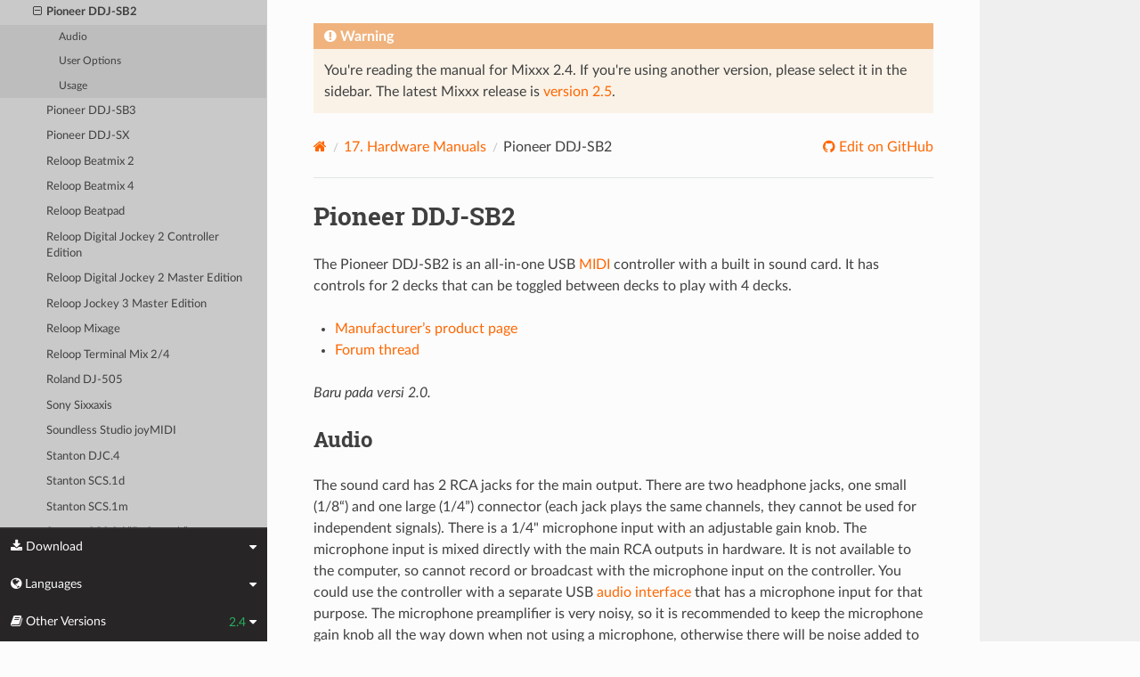

--- FILE ---
content_type: text/html; charset=UTF-8
request_url: https://manual.mixxx.org/2.4/id/hardware/controllers/pioneer_ddj_sb2
body_size: 9114
content:


<!DOCTYPE html>
<html class="writer-html5" lang="en">
<head>
  <meta charset="utf-8" /><meta name="generator" content="Docutils 0.19: https://docutils.sourceforge.io/" />

  <meta name="viewport" content="width=device-width, initial-scale=1.0" />
  <title>Pioneer DDJ-SB2 &mdash; Mixxx User Manual</title>
      <link rel="stylesheet" type="text/css" href="../../_static/pygments.css" />
      <link rel="stylesheet" type="text/css" href="../../_static/css/theme.css" />
      <link rel="stylesheet" type="text/css" href="../../_static/graphviz.css" />
      <link rel="stylesheet" type="text/css" href="../../_static/css/mixxx.css" />
      <link rel="stylesheet" type="text/css" href="../../_static/css/widget-sidebar.css" />

  
    <link rel="shortcut icon" href="../../_static/favicon.ico"/>
      <script src="../../_static/jquery.js"></script>
      <script src="../../_static/_sphinx_javascript_frameworks_compat.js"></script>
      <script data-url_root="../../" id="documentation_options" src="../../_static/documentation_options.js"></script>
      <script src="../../_static/doctools.js"></script>
      <script src="../../_static/sphinx_highlight.js"></script>
      <script src="../../_static/translations.js"></script>
      <script src="../../_static/js/widget-sidebar.js"></script>
    <script src="../../_static/js/theme.js"></script>
    <link rel="index" title="Indeks" href="../../genindex.html" />
    <link rel="search" title="Pencarian" href="../../search.html" />
    <link rel="next" title="Pioneer DDJ-SB3" href="pioneer_ddj_sb3.html" />
    <link rel="prev" title="Pioneer DDJ-SB" href="pioneer_ddj_sb.html" /> 
</head>

<body class="wy-body-for-nav"> 
  <div class="wy-grid-for-nav">
    <nav data-toggle="wy-nav-shift" class="wy-nav-side">
      <div class="wy-side-scroll">
        <div class="wy-side-nav-search" >

          
          
          <a class='icon icon-home' href='/2.4/id/'>
            Mixxx
              <img src="../../_static/mixxx-icon-logo-symbolic.svg" class="logo" alt="Logo"/>
          </a>
<div role="search">
  <form id="rtd-search-form" class="wy-form" action="../../search.html" method="get">
    <input type="text" name="q" placeholder="Search docs" aria-label="Search docs" />
    <input type="hidden" name="check_keywords" value="yes" />
    <input type="hidden" name="area" value="default" />
  </form>
</div>
        </div><div class="wy-menu wy-menu-vertical" data-spy="affix" role="navigation" aria-label="Navigation menu">
              <ul class="current">
<li class="toctree-l1"><a class='reference internal' href='/2.4/id/chapters/introduction'>1. Introduction to Mixxx</a></li>
<li class="toctree-l1"><a class='reference internal' href='/2.4/id/chapters/getting_started'>2. Getting Started</a></li>
<li class="toctree-l1"><a class='reference internal' href='/2.4/id/chapters/user_interface'>3. The Mixxx User Interface</a></li>
<li class="toctree-l1"><a class='reference internal' href='/2.4/id/chapters/library'>4. The Mixxx Library</a></li>
<li class="toctree-l1"><a class='reference internal' href='/2.4/id/chapters/hardware'>5. DJ Hardware</a></li>
<li class="toctree-l1"><a class='reference internal' href='/2.4/id/chapters/example_setups'>6. Example Setups</a></li>
<li class="toctree-l1"><a class='reference internal' href='/2.4/id/chapters/controlling_mixxx'>7. Controlling Mixxx</a></li>
<li class="toctree-l1"><a class='reference internal' href='/2.4/id/chapters/vinyl_control'>8. Vinyl Control</a></li>
<li class="toctree-l1"><a class='reference internal' href='/2.4/id/chapters/microphones'>9. Using Microphones</a></li>
<li class="toctree-l1"><a class='reference internal' href='/2.4/id/chapters/livebroadcasting'>10. Live Broadcasting - Start your own Internet radio</a></li>
<li class="toctree-l1"><a class='reference internal' href='/2.4/id/chapters/effects'>11. Efek</a></li>
<li class="toctree-l1"><a class='reference internal' href='/2.4/id/chapters/djing_with_mixxx'>12. DJing With Mixxx</a></li>
<li class="toctree-l1"><a class='reference internal' href='/2.4/id/chapters/preferences'>13. Preferences</a></li>
<li class="toctree-l1"><a class='reference internal' href='/2.4/id/chapters/advanced_topics'>14. Advanced Topics</a></li>
<li class="toctree-l1"><a class='reference internal' href='/2.4/id/chapters/getting_involved'>15. Contributing to the Project</a></li>
<li class="toctree-l1"><a class='reference internal' href='/2.4/id/chapters/appendix'>16. Appendix</a></li>
<li class="toctree-l1 current"><a class='reference internal' href='/2.4/id/hardware/manuals'>17. Hardware Manuals</a><ul class="current">
<li class="toctree-l2 current"><a class='reference internal' href='/2.4/id/hardware/manuals#controllers'>17.1. Controllers</a><ul class="current">
<li class="toctree-l3"><a class='reference internal' href='/2.4/id/hardware/controllers/akai_lpd8'>Akai LPD8</a></li>
<li class="toctree-l3"><a class='reference internal' href='/2.4/id/hardware/controllers/akai_mpd24'>Akai MPD24</a></li>
<li class="toctree-l3"><a class='reference internal' href='/2.4/id/hardware/controllers/allen_heath_xone_k2_k1'>Allen &amp; Heath Xone:K2</a></li>
<li class="toctree-l3"><a class='reference internal' href='/2.4/id/hardware/controllers/american_audio_radius_2000'>American Audio Radius 2000</a></li>
<li class="toctree-l3"><a class='reference internal' href='/2.4/id/hardware/controllers/american_audio_vms2'>American Audio VMS2</a></li>
<li class="toctree-l3"><a class='reference internal' href='/2.4/id/hardware/controllers/american_audio_vms4'>American Audio VMS4/4.1</a></li>
<li class="toctree-l3"><a class='reference internal' href='/2.4/id/hardware/controllers/behringer_bcd2000'>Behringer BCD2000</a></li>
<li class="toctree-l3"><a class='reference internal' href='/2.4/id/hardware/controllers/behringer_bcd3000'>Behringer BCD3000</a></li>
<li class="toctree-l3"><a class='reference internal' href='/2.4/id/hardware/controllers/behringer_bcr2000'>Behringer BCR2000</a></li>
<li class="toctree-l3"><a class='reference internal' href='/2.4/id/hardware/controllers/behringer_cmd_micro'>Behringer CMD Micro</a></li>
<li class="toctree-l3"><a class='reference internal' href='/2.4/id/hardware/controllers/behringer_cmd_mm_1'>Behringer CMD MM-1</a></li>
<li class="toctree-l3"><a class='reference internal' href='/2.4/id/hardware/controllers/behringer_cmd_studio_4a'>Behringer CMD STUDIO 4a</a></li>
<li class="toctree-l3"><a class='reference internal' href='/2.4/id/hardware/controllers/behringer_ddm4000'>Behringer DDM4000</a></li>
<li class="toctree-l3"><a class='reference internal' href='/2.4/id/hardware/controllers/denon_dn_hs5500'>Denon DN-HS5500</a></li>
<li class="toctree-l3"><a class='reference internal' href='/2.4/id/hardware/controllers/denon_dn_sc2000'>Denon DN-SC2000</a></li>
<li class="toctree-l3"><a class='reference internal' href='/2.4/id/hardware/controllers/denon_mc3000'>Denon MC3000</a></li>
<li class="toctree-l3"><a class='reference internal' href='/2.4/id/hardware/controllers/denon_mc4000'>Denon MC4000</a></li>
<li class="toctree-l3"><a class='reference internal' href='/2.4/id/hardware/controllers/denon_mc6000mk2'>Denon MC6000MK2</a></li>
<li class="toctree-l3"><a class='reference internal' href='/2.4/id/hardware/controllers/denon_mc7000'>Denon MC7000</a></li>
<li class="toctree-l3"><a class='reference internal' href='/2.4/id/hardware/controllers/dj_tech_cdj_101'>DJ Tech CDJ 101</a></li>
<li class="toctree-l3"><a class='reference internal' href='/2.4/id/hardware/controllers/dj_tech_djm_101'>DJ Tech DJM 101</a></li>
<li class="toctree-l3"><a class='reference internal' href='/2.4/id/hardware/controllers/dj_tech_imix_reload'>DJ Tech iMix Reload</a></li>
<li class="toctree-l3"><a class='reference internal' href='/2.4/id/hardware/controllers/dj_tech_kontrol_one'>DJ Tech Kontrol One</a></li>
<li class="toctree-l3"><a class='reference internal' href='/2.4/id/hardware/controllers/dj_tech_mix_101'>DJ-Tech MIX-101</a></li>
<li class="toctree-l3"><a class='reference internal' href='/2.4/id/hardware/controllers/dj_tech_mixer_one'>DJ Tech Mixer One</a></li>
<li class="toctree-l3"><a class='reference internal' href='/2.4/id/hardware/controllers/dj_techtools_midi_figher_classic'>DJ TechTools MIDI Fighter Classic</a></li>
<li class="toctree-l3"><a class='reference internal' href='/2.4/id/hardware/controllers/dj_techtools_midi_figher_twister'>DJ TechTools MIDI Fighter Twister</a></li>
<li class="toctree-l3"><a class='reference internal' href='/2.4/id/hardware/controllers/eks_otus'>EKS Otus</a></li>
<li class="toctree-l3"><a class='reference internal' href='/2.4/id/hardware/controllers/electrix_tweaker'>Electrix Tweaker</a></li>
<li class="toctree-l3"><a class='reference internal' href='/2.4/id/hardware/controllers/evolution_x_session'>Evolution X-Session</a></li>
<li class="toctree-l3"><a class='reference internal' href='/2.4/id/hardware/controllers/faderfox_dj2'>FaderFox DJ2</a></li>
<li class="toctree-l3"><a class='reference internal' href='/2.4/id/hardware/controllers/gemini_cdmp_7000'>Gemini CDMP-7000</a></li>
<li class="toctree-l3"><a class='reference internal' href='/2.4/id/hardware/controllers/gemini_firstmix'>Gemini FirstMix</a></li>
<li class="toctree-l3"><a class='reference internal' href='/2.4/id/hardware/controllers/hercules_dj_console_4_mx'>Hercules DJ Console 4-Mx</a></li>
<li class="toctree-l3"><a class='reference internal' href='/2.4/id/hardware/controllers/hercules_dj_console_mac_edition'>Hercules DJ Console (Mac Edition)</a></li>
<li class="toctree-l3"><a class='reference internal' href='/2.4/id/hardware/controllers/hercules_dj_console_mk1'>Hercules DJ Console MK1</a></li>
<li class="toctree-l3"><a class='reference internal' href='/2.4/id/hardware/controllers/hercules_dj_console_mk2'>Hercules DJ Console MK2</a></li>
<li class="toctree-l3"><a class='reference internal' href='/2.4/id/hardware/controllers/hercules_dj_console_mk4'>Hercules DJ Console MK4</a></li>
<li class="toctree-l3"><a class='reference internal' href='/2.4/id/hardware/controllers/hercules_dj_console_rmx'>Hercules DJ Console RMX</a></li>
<li class="toctree-l3"><a class='reference internal' href='/2.4/id/hardware/controllers/hercules_dj_console_rmx2'>Hercules DJ Console RMX2</a></li>
<li class="toctree-l3"><a class='reference internal' href='/2.4/id/hardware/controllers/hercules_djcontrol_mix'>Hercules DJControl MIX</a></li>
<li class="toctree-l3"><a class='reference internal' href='/2.4/id/hardware/controllers/hercules_djcontrol_air'>Hercules DJControl AIR</a></li>
<li class="toctree-l3"><a class='reference internal' href='/2.4/id/hardware/controllers/hercules_djcontrol_compact'>Hercules DJControl Compact</a></li>
<li class="toctree-l3"><a class='reference internal' href='/2.4/id/hardware/controllers/hercules_djcontrol_inpulse_200'>Hercules DJControl Inpulse 200</a></li>
<li class="toctree-l3"><a class='reference internal' href='/2.4/id/hardware/controllers/hercules_djcontrol_inpulse_300'>Hercules DJControl Inpulse 300</a></li>
<li class="toctree-l3"><a class='reference internal' href='/2.4/id/hardware/controllers/hercules_djcontrol_instinct'>Hercules DJControl Instinct (S)</a></li>
<li class="toctree-l3"><a class='reference internal' href='/2.4/id/hardware/controllers/hercules_djcontrol_jogvision'>Hercules DJControl Jogvision</a></li>
<li class="toctree-l3"><a class='reference internal' href='/2.4/id/hardware/controllers/hercules_djcontrol_mp3'>Hercules DJControl MP3</a></li>
<li class="toctree-l3"><a class='reference internal' href='/2.4/id/hardware/controllers/hercules_djcontrol_mp3_e2'>Hercules DJControl MP3 e2 / MP3 LE / Glow</a></li>
<li class="toctree-l3"><a class='reference internal' href='/2.4/id/hardware/controllers/hercules_djcontrol_starlight'>Hercules DJControl Starlight</a></li>
<li class="toctree-l3"><a class='reference internal' href='/2.4/id/hardware/controllers/hercules_p32_dj'>Hercules P32 DJ</a></li>
<li class="toctree-l3"><a class='reference internal' href='/2.4/id/hardware/controllers/ion_discover_dj'>ION Discover DJ</a></li>
<li class="toctree-l3"><a class='reference internal' href='/2.4/id/hardware/controllers/ion_discover_dj_pro'>ION Discover DJ Pro</a></li>
<li class="toctree-l3"><a class='reference internal' href='/2.4/id/hardware/controllers/keith_mcmillen_quneo'>Keith McMillen QuNeo</a></li>
<li class="toctree-l3"><a class='reference internal' href='/2.4/id/hardware/controllers/kontrol_dj_kdj500'>Kontrol DJ KDJ500</a></li>
<li class="toctree-l3"><a class='reference internal' href='/2.4/id/hardware/controllers/korg_kaoss_dj'>Korg Kaoss DJ controller</a></li>
<li class="toctree-l3"><a class='reference internal' href='/2.4/id/hardware/controllers/korg_nanokontrol'>Korg nanoKONTROL</a></li>
<li class="toctree-l3"><a class='reference internal' href='/2.4/id/hardware/controllers/korg_nanokontrol2'>Korg nanoKONTROL2</a></li>
<li class="toctree-l3"><a class='reference internal' href='/2.4/id/hardware/controllers/korg_nanopad2'>Korg nanoPAD2</a></li>
<li class="toctree-l3"><a class='reference internal' href='/2.4/id/hardware/controllers/m_audio_x_session_pro'>M-Audio X-Session Pro</a></li>
<li class="toctree-l3"><a class='reference internal' href='/2.4/id/hardware/controllers/m_audio_xponent'>M-Audio Torq Xponent</a></li>
<li class="toctree-l3"><a class='reference internal' href='/2.4/id/hardware/controllers/miditech_midicontrol'>Miditech Midicontrol</a></li>
<li class="toctree-l3"><a class='reference internal' href='/2.4/id/hardware/controllers/mixman_dm2'>Mixman DM2</a></li>
<li class="toctree-l3"><a class='reference internal' href='/2.4/id/hardware/controllers/mixvibes_u_mix_control_2'>MixVibes U-Mix Control (Pro) 2</a></li>
<li class="toctree-l3"><a class='reference internal' href='/2.4/id/hardware/controllers/native_instruments_traktor_kontrol_f1'>Native Instruments Traktor Kontrol F1</a></li>
<li class="toctree-l3"><a class='reference internal' href='/2.4/id/hardware/controllers/native_instruments_traktor_kontrol_s2_mk1'>Native Instruments Traktor Kontrol S2 MK1</a></li>
<li class="toctree-l3"><a class='reference internal' href='/2.4/id/hardware/controllers/native_instruments_traktor_kontrol_s2_mk2'>Native Instruments Traktor Kontrol S2 MK2</a></li>
<li class="toctree-l3"><a class='reference internal' href='/2.4/id/hardware/controllers/native_instruments_traktor_kontrol_s2_mk3'>Native Instruments Traktor Kontrol S2 MK3</a></li>
<li class="toctree-l3"><a class='reference internal' href='/2.4/id/hardware/controllers/native_instruments_traktor_kontrol_s3'>Native Instruments Traktor Kontrol S3</a></li>
<li class="toctree-l3"><a class='reference internal' href='/2.4/id/hardware/controllers/native_instruments_traktor_kontrol_s4_mk2'>Native Instruments Traktor Kontrol S4 MK2</a></li>
<li class="toctree-l3"><a class='reference internal' href='/2.4/id/hardware/controllers/native_instruments_traktor_kontrol_s4_mk3'>Native Instruments Traktor Kontrol S4 MK3</a></li>
<li class="toctree-l3"><a class='reference internal' href='/2.4/id/hardware/controllers/native_instruments_traktor_kontrol_x1'>Native Instruments Traktor Kontrol X1</a></li>
<li class="toctree-l3"><a class='reference internal' href='/2.4/id/hardware/controllers/native_instruments_traktor_kontrol_z1'>Native Instruments Traktor Kontrol Z1</a></li>
<li class="toctree-l3"><a class='reference internal' href='/2.4/id/hardware/controllers/nintendo_wiimote'>Nintendo Wiimote</a></li>
<li class="toctree-l3"><a class='reference internal' href='/2.4/id/hardware/controllers/novation_dicer'>Novation Dicer</a></li>
<li class="toctree-l3"><a class='reference internal' href='/2.4/id/hardware/controllers/novation_launchpad_mini'>Novation Launchpad Mini</a></li>
<li class="toctree-l3"><a class='reference internal' href='/2.4/id/hardware/controllers/novation_launchpad_mk1'>Novation Launchpad MK1</a></li>
<li class="toctree-l3"><a class='reference internal' href='/2.4/id/hardware/controllers/novation_launchpad_mk2'>Novation Launchpad MK2</a></li>
<li class="toctree-l3"><a class='reference internal' href='/2.4/id/hardware/controllers/novation_twitch'>Novation Twitch</a></li>
<li class="toctree-l3"><a class='reference internal' href='/2.4/id/hardware/controllers/numark_dj2go'>Numark DJ2GO</a></li>
<li class="toctree-l3"><a class='reference internal' href='/2.4/id/hardware/controllers/numark_dj2go2_touch'>Numark DJ2GO2 Touch</a></li>
<li class="toctree-l3"><a class='reference internal' href='/2.4/id/hardware/controllers/numark_idj_live_ii'>Numark iDJ Live II</a></li>
<li class="toctree-l3"><a class='reference internal' href='/2.4/id/hardware/controllers/numark_mixtrack'>Numark Mixtrack</a></li>
<li class="toctree-l3"><a class='reference internal' href='/2.4/id/hardware/controllers/numark_mixtrack_platinum'>Numark Mixtrack Platinum</a></li>
<li class="toctree-l3"><a class='reference internal' href='/2.4/id/hardware/controllers/numark_mixtrack_pro'>Numark Mixtrack Pro</a></li>
<li class="toctree-l3"><a class='reference internal' href='/2.4/id/hardware/controllers/numark_mixtrack_pro_3'>Numark Mixtrack (Pro) 3</a></li>
<li class="toctree-l3"><a class='reference internal' href='/2.4/id/hardware/controllers/numark_mixtrack_pro_fx'>Numark Mixtrack Pro FX</a></li>
<li class="toctree-l3"><a class='reference internal' href='/2.4/id/hardware/controllers/numark_mixtrack_pro_ii'>Numark Mixtrack Pro II</a></li>
<li class="toctree-l3"><a class='reference internal' href='/2.4/id/hardware/controllers/numark_n4'>Numark N4</a></li>
<li class="toctree-l3"><a class='reference internal' href='/2.4/id/hardware/controllers/numark_ns7'>Numark NS7</a></li>
<li class="toctree-l3"><a class='reference internal' href='/2.4/id/hardware/controllers/numark_omni_control'>Numark Omni Control</a></li>
<li class="toctree-l3"><a class='reference internal' href='/2.4/id/hardware/controllers/numark_party_mix'>Numark Party Mix</a></li>
<li class="toctree-l3"><a class='reference internal' href='/2.4/id/hardware/controllers/numark_scratch'>Numark Scratch</a></li>
<li class="toctree-l3"><a class='reference internal' href='/2.4/id/hardware/controllers/numark_total_control'>Numark Total Control</a></li>
<li class="toctree-l3"><a class='reference internal' href='/2.4/id/hardware/controllers/numark_v7'>Numark V7</a></li>
<li class="toctree-l3"><a class='reference internal' href='/2.4/id/hardware/controllers/pioneer_cdj_2000'>Pioneer CDJ-2000</a></li>
<li class="toctree-l3"><a class='reference internal' href='/2.4/id/hardware/controllers/pioneer_cdj_350'>Pioneer CDJ-350</a></li>
<li class="toctree-l3"><a class='reference internal' href='/2.4/id/hardware/controllers/pioneer_cdj_850'>Pioneer CDJ-850</a></li>
<li class="toctree-l3"><a class='reference internal' href='/2.4/id/hardware/controllers/pioneer_ddj_200'>Pioneer DDJ-200</a></li>
<li class="toctree-l3"><a class='reference internal' href='/2.4/id/hardware/controllers/pioneer_ddj_400'>Pioneer DDJ-400</a></li>
<li class="toctree-l3"><a class='reference internal' href='/2.4/id/hardware/controllers/pioneer_ddj_flx4'>Pioneer DDJ-FLX4</a></li>
<li class="toctree-l3"><a class='reference internal' href='/2.4/id/hardware/controllers/pioneer_ddj_sb'>Pioneer DDJ-SB</a></li>
<li class="toctree-l3 current"><a class="current reference internal" href="#">Pioneer DDJ-SB2</a><ul>
<li class="toctree-l4"><a class="reference internal" href="#audio">Audio</a></li>
<li class="toctree-l4"><a class="reference internal" href="#user-options">User Options</a></li>
<li class="toctree-l4"><a class="reference internal" href="#usage">Usage</a></li>
</ul>
</li>
<li class="toctree-l3"><a class='reference internal' href='/2.4/id/hardware/controllers/pioneer_ddj_sb3'>Pioneer DDJ-SB3</a></li>
<li class="toctree-l3"><a class='reference internal' href='/2.4/id/hardware/controllers/pioneer_ddj_sx'>Pioneer DDJ-SX</a></li>
<li class="toctree-l3"><a class='reference internal' href='/2.4/id/hardware/controllers/reloop_beatmix_2'>Reloop Beatmix 2</a></li>
<li class="toctree-l3"><a class='reference internal' href='/2.4/id/hardware/controllers/reloop_beatmix_4'>Reloop Beatmix 4</a></li>
<li class="toctree-l3"><a class='reference internal' href='/2.4/id/hardware/controllers/reloop_beatpad'>Reloop Beatpad</a></li>
<li class="toctree-l3"><a class='reference internal' href='/2.4/id/hardware/controllers/reloop_digital_jockey_2_controller_edition'>Reloop Digital Jockey 2 Controller Edition</a></li>
<li class="toctree-l3"><a class='reference internal' href='/2.4/id/hardware/controllers/reloop_digital_jockey_2_master_edition'>Reloop Digital Jockey 2 Master Edition</a></li>
<li class="toctree-l3"><a class='reference internal' href='/2.4/id/hardware/controllers/reloop_jockey_3_master_edition'>Reloop Jockey 3 Master Edition</a></li>
<li class="toctree-l3"><a class='reference internal' href='/2.4/id/hardware/controllers/reloop_mixage'>Reloop Mixage</a></li>
<li class="toctree-l3"><a class='reference internal' href='/2.4/id/hardware/controllers/reloop_terminal_mix_series'>Reloop Terminal Mix 2/4</a></li>
<li class="toctree-l3"><a class='reference internal' href='/2.4/id/hardware/controllers/roland_dj_505'>Roland DJ-505</a></li>
<li class="toctree-l3"><a class='reference internal' href='/2.4/id/hardware/controllers/sony_sixxaxis'>Sony Sixxaxis</a></li>
<li class="toctree-l3"><a class='reference internal' href='/2.4/id/hardware/controllers/soundless_studio_joymidi'>Soundless Studio joyMIDI</a></li>
<li class="toctree-l3"><a class='reference internal' href='/2.4/id/hardware/controllers/stanton_djc_4'>Stanton DJC.4</a></li>
<li class="toctree-l3"><a class='reference internal' href='/2.4/id/hardware/controllers/stanton_scs1d'>Stanton SCS.1d</a></li>
<li class="toctree-l3"><a class='reference internal' href='/2.4/id/hardware/controllers/stanton_scs1m'>Stanton SCS.1m</a></li>
<li class="toctree-l3"><a class='reference internal' href='/2.4/id/hardware/controllers/stanton_scs3d'>Stanton SCS.3d “DaScratch”</a></li>
<li class="toctree-l3"><a class='reference internal' href='/2.4/id/hardware/controllers/stanton_scs3m'>Stanton SCS.3m “DaMix”</a></li>
<li class="toctree-l3"><a class='reference internal' href='/2.4/id/hardware/controllers/tascam_us_428'>Tascam US-428</a></li>
<li class="toctree-l3"><a class='reference internal' href='/2.4/id/hardware/controllers/trakprodj'>TrakProDJ</a></li>
<li class="toctree-l3"><a class='reference internal' href='/2.4/id/hardware/controllers/vestax_sphin'>Vestax Spin</a></li>
<li class="toctree-l3"><a class='reference internal' href='/2.4/id/hardware/controllers/vestax_typhoon'>Vestax Typhoon</a></li>
<li class="toctree-l3"><a class='reference internal' href='/2.4/id/hardware/controllers/vestax_vci_100_mixvibes_3dex_edition'>Vestax VCI-1000 (MixVibes 3DEX Edition)</a></li>
<li class="toctree-l3"><a class='reference internal' href='/2.4/id/hardware/controllers/vestax_vci_100mki'>Vestax VCI-100 MKI</a></li>
<li class="toctree-l3"><a class='reference internal' href='/2.4/id/hardware/controllers/vestax_vci_100mkii'>Vestax VCI-100 MKII</a></li>
<li class="toctree-l3"><a class='reference internal' href='/2.4/id/hardware/controllers/vestax_vci_300'>Vestax VCI-300</a></li>
<li class="toctree-l3"><a class='reference internal' href='/2.4/id/hardware/controllers/vestax_vci_400'>Vestax VCI-400</a></li>
<li class="toctree-l3"><a class='reference internal' href='/2.4/id/hardware/controllers/yaeltex_minimixxx'>Yaeltex MiniMixxx</a></li>
</ul>
</li>
</ul>
</li>
<li class="toctree-l1"><a class='reference internal' href='/2.4/id/glossary'>18. Glossary of Terms</a></li>
</ul>

        </div>
      </div>
    </nav>

    <section data-toggle="wy-nav-shift" class="wy-nav-content-wrap"><nav class="wy-nav-top" aria-label="Mobile navigation menu" >
          <i data-toggle="wy-nav-top" class="fa fa-bars"></i>
          <a href='/2.4/id/'>Mixxx</a>
      </nav>

      <div class="wy-nav-content">

<div class="rst-content">
  <div class="admonition warning">
    <p class="admonition-title">Warning</p>
    <p>
      
      You're reading the manual for Mixxx 2.4.
      If you're using another version, please select it in the sidebar.
      The latest Mixxx release is <a href='/2.5/id/hardware/controllers/pioneer_ddj_sb2'>version 2.5</a>.
      
    </p>
  </div>
</div>


        <div class="rst-content">
          <div role="navigation" aria-label="Page navigation">
  <ul class="wy-breadcrumbs">
      <li><a aria-label='Home' class='icon icon-home' href='/2.4/id/'></a></li>
          <li class="breadcrumb-item"><a href='/2.4/id/hardware/manuals'><span class="section-number">17. </span>Hardware Manuals</a></li>
      <li class="breadcrumb-item active">Pioneer DDJ-SB2</li>
      <li class="wy-breadcrumbs-aside">
              <a href="https://github.com/mixxxdj/manual/blob/main/source/hardware/controllers/pioneer_ddj_sb2.rst" class="fa fa-github"> Edit on GitHub</a>
      </li>
  </ul>
  <hr/>
</div>
          <div role="main" class="document" itemscope="itemscope" itemtype="http://schema.org/Article">
           <div itemprop="articleBody">
             
  <section id="pioneer-ddj-sb2">
<span id="id1"></span><h1>Pioneer DDJ-SB2<a class="headerlink" href="#pioneer-ddj-sb2" title="Permalink to this heading"></a></h1>
<p>The Pioneer DDJ-SB2 is an all-in-one USB <a class='reference internal' href='/2.4/id/glossary#term-MIDI'><span class="xref std std-term">MIDI</span></a> controller with a built in sound card. It has controls for 2 decks that can be toggled between decks to play with 4 decks.</p>
<ul class="simple">
<li><p><a class="reference external" href="https://www.pioneerdj.com/en/product/controller/archive/ddj-sb2/black/overview/">Manufacturer’s product page</a></p></li>
<li><p><a class="reference external" href="https://mixxx.discourse.group/t/pinoneer-ddj-sb2-midi-mapping/15373/26">Forum thread</a></p></li>
</ul>
<div class="versionadded">
<p><span class="versionmodified added">Baru pada versi 2.0.</span></p>
</div>
<section id="audio">
<h2>Audio<a class="headerlink" href="#audio" title="Permalink to this heading"></a></h2>
<p>The sound card has 2 RCA jacks for the main output. There are two headphone jacks, one small (1/8“) and one large (1/4”) connector (each jack plays the same channels, they cannot be used for
independent signals). There is a 1/4&quot; microphone input with an adjustable gain knob. The microphone input is mixed directly with the main RCA outputs in hardware. It is not available to the computer,
so cannot record or broadcast with the microphone input on the controller. You could use the controller with a separate USB <a class='reference internal' href='/2.4/id/chapters/hardware#hardware-audio-interfaces'><span class="std std-ref">audio interface</span></a> that has a
microphone input for that purpose. The microphone preamplifier is very noisy, so it is recommended to keep the microphone gain knob all the way down when not using a microphone, otherwise there will
be noise added to the main RCA outputs.</p>
<section id="windows">
<h3>Windows<a class="headerlink" href="#windows" title="Permalink to this heading"></a></h3>
<p>Pioneer has a <a class="reference external" href="https://www.pioneerdj.com/en/support/software/ddj-sb2/">driver</a> for Windows versions 7 and newer. Select the ASIO sound <a class='reference internal' href='/2.4/id/glossary#term-API'><span class="xref std std-term">API</span></a> in Mixxx’s Sound Hardware Preferences.</p>
</section>
<section id="mac-os-x-linux">
<h3>Mac OS X &amp; Linux<a class="headerlink" href="#mac-os-x-linux" title="Permalink to this heading"></a></h3>
<p>The DDJ-SB2 is a USB class compliant <a class='reference internal' href='/2.4/id/glossary#term-MIDI'><span class="xref std std-term">MIDI</span></a> and audio device, so it works with Mac OS X and Linux without any special drivers.</p>
</section>
</section>
<section id="user-options">
<h2>User Options<a class="headerlink" href="#user-options" title="Permalink to this heading"></a></h2>
<p>There are some user configurable options for this mapping. To change the options, open the <code class="docutils literal notranslate"><span class="pre">.js</span></code> file in your controller for your Pioneer DDJ-SB2 with a text editor such as KWrite or GEdit on GNU/Linux, Notepad on Windows, or TextEdit on Mac OS X.</p>
<ul class="simple">
<li><p><strong>blinkingSync</strong>: If true the sync button blinks with the beat, if false led is lit when sync is enabled.</p></li>
<li><p><strong>invertVinylSlipButton</strong>: If true, the vinyl button activates slip. Vinyl mode is then activated by using shift. Allows toggling slip faster, but is counterintuitive.</p></li>
<li><p><strong>jogwheelSensivity</strong>: Sets the jogwheels sensitivity. 1 is default, 2 is twice as sensitive, 0.5 is half as sensitive.</p></li>
<li><p><strong>jogwheelShiftMultiplier</strong>: Sets how much more sensitive the jogwheels get when holding shift. Set to 1 to disable jogwheel sensitivity increase when holding shift.</p></li>
<li><p><strong>speedRateToNormalTime</strong>: Time per step (in ms) for pitch speed fade to normal</p></li>
<li><p><strong>showVumeterMaster</strong>: If true Level-Meter shows VU-Main left &amp; right. If false shows level of channel: 1/3 2/4 (depending active deck)</p></li>
<li><p><strong>cutVumeter</strong>: Cut’s Level-Meter low and expand upper. Fore example, at 0.5 only signals greater 50% show on the meter, expanded to full range</p></li>
<li><p><strong>twinkleVumeterAutodjOn</strong>: If true VU-Level twinkle if AutoDJ is ON.</p></li>
<li><p><strong>jumpPreviewEnabled</strong>: If true, when releasing the browser knob, the preview deck jumps forward to “position”.</p></li>
<li><p><strong>jumpPreviewPosition</strong>: The place in the track to jump to, on a scale from 0 (beginning of track) to 1 (end of track).</p></li>
</ul>
</section>
<section id="usage">
<h2>Usage<a class="headerlink" href="#usage" title="Permalink to this heading"></a></h2>
<section id="library-browsing">
<h3>Library browsing<a class="headerlink" href="#library-browsing" title="Permalink to this heading"></a></h3>
<p>The controls for library browsing can be found in the center top of the controller.</p>
<table class="docutils align-default">
<thead>
<tr class="row-odd"><th class="head"><p>Control</p></th>
<th class="head"><p>Function</p></th>
</tr>
</thead>
<tbody>
<tr class="row-even"><td><p>Rotary knob</p></td>
<td><p>Track selection</p></td>
</tr>
<tr class="row-odd"><td><p>Load buttons</p></td>
<td><p>Loads currently highlighted track to the corresponding deck</p></td>
</tr>
<tr class="row-even"><td><p>Pushing rotary knob</p></td>
<td><p>Loads currently highlighted track to the preview deck and plays it</p></td>
</tr>
<tr class="row-odd"><td><p>Pushing rotary knob again without rotate</p></td>
<td><p>Stop the preview deck</p></td>
</tr>
<tr class="row-even"><td><p>Shift + rotary knob</p></td>
<td><p>Library section selection (scroll through left pane of library)</p></td>
</tr>
<tr class="row-odd"><td><p>Shift + pushing rotary knob</p></td>
<td><p>Toggle expanding library section</p></td>
</tr>
</tbody>
</table>
<p>Pushing the rotary knob to start playing a track in the preview deck then releasing it jumps forward in the preview deck. This behavior can be disabled in the mapping’s user options and the place in
the track it jumps to can also be configured.</p>
<p>Addition functions not belonging to library:</p>
<ul class="simple">
<li><p>Shift &amp; load left -&gt; toggle effects view in/out</p></li>
<li><p>Shift &amp; load right -&gt; toggle sampler view in/out</p></li>
</ul>
</section>
<section id="switching-between-decks">
<h3>Switching between decks<a class="headerlink" href="#switching-between-decks" title="Permalink to this heading"></a></h3>
<p>Press the deck button. It lights when deck 3-4 is active.</p>
</section>
<section id="volume-equalizers-filters">
<h3>Volume, equalizers &amp; filters<a class="headerlink" href="#volume-equalizers-filters" title="Permalink to this heading"></a></h3>
<p>Between the decks the usual faders, crossfader and EQ knobs can be found. A filter knob is also available.</p>
<p>Knobs are available for the main and headphones level. These control the controller’s built in sound card; they do not control the software gains in Mixxx, so moving them does not move the main
and headphone gain knobs on screen.</p>
<p>The filter fade button changes the crossfader from fading the volumes between decks to using filters to fade between decks.</p>
<p>The TRIM knob controls the deck’s gain.</p>
</section>
<section id="jogwheels-tempo-vinyl-mode">
<h3>Jogwheels, tempo &amp; vinyl mode<a class="headerlink" href="#jogwheels-tempo-vinyl-mode" title="Permalink to this heading"></a></h3>
<p>When a deck is paused, the jogwheel allows you to browse through a track. If you want to browse faster, hold shift while using the jogwheel.</p>
<p>When a deck is playing, using the jogwheel allows you to temporarily change the tempo of the playing track. Again, holding shift exaggerates this effect.</p>
<p>The tempo slider allows changing the tempo of each deck. This normally changes the pitch of a track, but you can make the pitch stay constant by pressing the “key lock / tempo range” button.
Additionally, with shift, the “key lock / tempo range” will fade the tempo slowly to 0. The fading speed can be customized with the speedRateToNormalTime mapping option.</p>
<p>Vinyl mode makes the jogwheels emulate the way turntables work. Vinyl mode can be toggled by pressing the “vinyl / slip” button. Touching the outer plastic ring of the jogwheel will temporarily change
the tempo like when vinyl mode is off. Touching the metal disc simulates touching the vinyl record, so just putting your hand on it will stop the “vinyl”. You can scratch in a similar way as with
turntables in vinyl mode.</p>
</section>
<section id="slip-mode">
<h3>Slip mode<a class="headerlink" href="#slip-mode" title="Permalink to this heading"></a></h3>
<p>By pressing shift + “vinyl / slip” you can toggle slip mode. When entering slip mode, Mixxx remembers what point exactly of the track should be playing even if, for example, you scratch or make a
loop. When you press shift + slip again, Mixxx will jump back to that point.</p>
</section>
<section id="pads-lower-row">
<h3>Pads - lower row<a class="headerlink" href="#pads-lower-row" title="Permalink to this heading"></a></h3>
<p>The play and cue pads should be self-explaining. The sync pad toggles sync lock for a deck, which tries to beatmatch the deck with the others, and also syncs the tempo between them, even when the tempo of one deck is changed.</p>
<p>Additional functions can be accessed by holding shift</p>
<table class="docutils align-default">
<thead>
<tr class="row-odd"><th class="head"><p>Control</p></th>
<th class="head"><p>Function</p></th>
</tr>
</thead>
<tbody>
<tr class="row-even"><td><p>Shift + play</p></td>
<td><p>Plays the track in reverse and enables slipping (see slip mode)</p></td>
</tr>
<tr class="row-odd"><td><p>Shift + cue</p></td>
<td><p>Brakes the track as if the power of the motor on a turntable was turned off</p></td>
</tr>
<tr class="row-even"><td><p>Shift + sync</p></td>
<td><p>Enables quantize mode (this makes most actions, e.g. pressing play or setting the cue point, fall to the nearest beat)</p></td>
</tr>
</tbody>
</table>
</section>
<section id="pads-hot-cue-mode">
<h3>Pads - hot cue mode<a class="headerlink" href="#pads-hot-cue-mode" title="Permalink to this heading"></a></h3>
<p>In hot cue mode the upper row of pads control the hotcues. Pressing a pad that is not lit sets a hotcue. Pressing a pad that is lit makes the track jump and play from that hotcue. Pressing a pad while
holding shift deletes that hotcue.</p>
<p>You can control a set of 4 more hotcues by pressing shift + hot cue. The hot cue button will start blinking. The pads will behave in the same way, but controlling hotcues 5 to 8.</p>
</section>
<section id="pads-auto-loop-mode">
<h3>Pads - auto loop mode<a class="headerlink" href="#pads-auto-loop-mode" title="Permalink to this heading"></a></h3>
<p>Pressing the pads in auto loop mode will make loops of a specific length measured in beats.</p>
<table class="docutils align-default">
<thead>
<tr class="row-odd"><th class="head"><p>Control</p></th>
<th class="head"><p>Function</p></th>
</tr>
</thead>
<tbody>
<tr class="row-even"><td><p>Pad 1</p></td>
<td><p>set a loop of the selected number of beats</p></td>
</tr>
<tr class="row-odd"><td><p>Pad 2</p></td>
<td><p>halve the selected loop length</p></td>
</tr>
<tr class="row-even"><td><p>Pad 3</p></td>
<td><p>double the selected loop length</p></td>
</tr>
<tr class="row-odd"><td><p>Pad 4</p></td>
<td><p>reloop (reactivate a pre-existing loop)</p></td>
</tr>
<tr class="row-even"><td><p>Shift + pad 1</p></td>
<td><p>set a rolling loop of the selected number of beats</p></td>
</tr>
<tr class="row-odd"><td><p>Shift + pad 2</p></td>
<td><p>beatjump backwards by the beatjump size, or move the loop backwards by the beatjump size if the loop is enabled</p></td>
</tr>
<tr class="row-even"><td><p>Shift + pad 3</p></td>
<td><p>beatjump forwards by the beatjump size, or move the loop forwards by the beatjump size if the loop is enabled</p></td>
</tr>
<tr class="row-odd"><td><p>Shift + pad 4</p></td>
<td><p>enable loop, jump to loop in marker, and stop playback</p></td>
</tr>
</tbody>
</table>
</section>
<section id="pads-manual-loop-mode">
<h3>Pads - manual loop mode<a class="headerlink" href="#pads-manual-loop-mode" title="Permalink to this heading"></a></h3>
<p>This mode allows you to set loops different from the fixed lengths of beats in auto loop mode.</p>
<table class="docutils align-default">
<thead>
<tr class="row-odd"><th class="head"><p>Control</p></th>
<th class="head"><p>Function</p></th>
</tr>
</thead>
<tbody>
<tr class="row-even"><td><p>Pad 1</p></td>
<td><p>Set loop in</p></td>
</tr>
<tr class="row-odd"><td><p>Pad 2</p></td>
<td><p>Set loop out</p></td>
</tr>
<tr class="row-even"><td><p>Pad 3</p></td>
<td><p>Toggles loop</p></td>
</tr>
<tr class="row-odd"><td><p>Pad 4</p></td>
<td><p>Halve loop length</p></td>
</tr>
<tr class="row-even"><td><p>Shift + pad 4</p></td>
<td><p>Double loop length</p></td>
</tr>
<tr class="row-odd"><td><p>Shift + pad 1</p></td>
<td><p>Move loop one beat backward</p></td>
</tr>
<tr class="row-even"><td><p>Shift + pad 2</p></td>
<td><p>Move loop one beat forward</p></td>
</tr>
</tbody>
</table>
</section>
<section id="pads-sampler-mode">
<h3>Pads - sampler mode<a class="headerlink" href="#pads-sampler-mode" title="Permalink to this heading"></a></h3>
<p>In sampler mode the sampler can be controlled. To load a file into a sampler, first press the sampler button while holding shift, so that the sampler button starts blinking. Now pressing a pad will
load the currently highlighted track on the library into the corresponding sampler. Pressing a pad while holding shift will eject the sample.</p>
<p>To play samples, press the sampler button without holding shift (it should not blink). Pressing a pad will start playing the corresponding sample, pressing a pad while holding shift will stop it.</p>
</section>
<section id="pads-loop-roll-shift-auto-loop">
<h3>Pads - loop roll (shift + auto loop)<a class="headerlink" href="#pads-loop-roll-shift-auto-loop" title="Permalink to this heading"></a></h3>
<p>By pressing the auto loop button while holding shift (it should start blinking) you can make loop rolls. This mode combines auto loops with slip mode. The pads will start a loop in the current
position with a determinate beat length while simultaneously enabling slip mode, so that when releasing the pad the track will continue playing as if the loop never happened.</p>
<table class="docutils align-default">
<thead>
<tr class="row-odd"><th class="head"><p>Control</p></th>
<th class="head"><p>Function</p></th>
</tr>
</thead>
<tbody>
<tr class="row-even"><td><p>Pad 1</p></td>
<td><p>1/16th beat loop roll</p></td>
</tr>
<tr class="row-odd"><td><p>Pad 2</p></td>
<td><p>1/8th beat loop roll</p></td>
</tr>
<tr class="row-even"><td><p>Pad 3</p></td>
<td><p>1/4th beat loop roll</p></td>
</tr>
<tr class="row-odd"><td><p>Pad 4</p></td>
<td><p>1/2 beat loop roll</p></td>
</tr>
<tr class="row-even"><td><p>Shift + pad 1</p></td>
<td><p>1 beat loop roll</p></td>
</tr>
<tr class="row-odd"><td><p>Shift + pad 2</p></td>
<td><p>2 beat loop roll</p></td>
</tr>
<tr class="row-even"><td><p>Shift + pad 3</p></td>
<td><p>4 beat loop roll</p></td>
</tr>
<tr class="row-odd"><td><p>Shift + pad 4</p></td>
<td><p>8 beat loop roll</p></td>
</tr>
</tbody>
</table>
</section>
<section id="pads-kill-shift-manual-loop">
<h3>Pads - kill (shift + manual loop)<a class="headerlink" href="#pads-kill-shift-manual-loop" title="Permalink to this heading"></a></h3>
<p>By pressing the manual loop button while holding shift (it should start blinking) you can make the pads behave as EQ kill switches.</p>
<table class="docutils align-default">
<thead>
<tr class="row-odd"><th class="head"><p>Control</p></th>
<th class="head"><p>Function</p></th>
</tr>
</thead>
<tbody>
<tr class="row-even"><td><p>Pad 1</p></td>
<td><p>Kill low</p></td>
</tr>
<tr class="row-odd"><td><p>Pad 2</p></td>
<td><p>Kill mid</p></td>
</tr>
<tr class="row-even"><td><p>Pad 3</p></td>
<td><p>Kill high</p></td>
</tr>
<tr class="row-odd"><td><p>Pad 4</p></td>
<td><p>Mute</p></td>
</tr>
</tbody>
</table>
</section>
<section id="effects">
<h3>Effects<a class="headerlink" href="#effects" title="Permalink to this heading"></a></h3>
<p>The knob controls the dry/wet knob of the whole effect chain when no effect is focused. When an effect is focused, the knob controls the metaknob of the focused effect. Focus an effect by pressing one
of the effect buttons. To switch the controller’s knob back to manipulating the dry/wet knob, unfocus by pressing the button of the focused effect again.</p>
<p>Press and hold an effect button to toggle the enable switch for that effect. The enable switches for each effect are not shown on the controller’s LEDs, so you need to look at the screen to check
whether an effect is on. All effects are off when Mixxx starts.</p>
<p>Use shift and the mixer knobs to control the parameters of the focused effect. The trim knob controls parameter 1, the equalizer knobs control parameters 2-4, and the filter knob controls parameter 5.</p>
<p>The DDJ-SB2 does not have enough buttons to control assigning effect units to different decks.
You may want to set up a <a class='reference internal' href='/2.4/id/chapters/advanced_topics#advanced-keyboard'><span class="std std-ref">custom keyboard mapping</span></a> to have easy access to those switches.
Otherwise, you can use your mouse to click the buttons on screen.</p>
</section>
<section id="auto-dj">
<h3>Auto DJ<a class="headerlink" href="#auto-dj" title="Permalink to this heading"></a></h3>
<p>Start/stop Auto DJ: Shift + DECK 4. If enabled in the user options enabled, the level meter LEDs twinkle.</p>
<p>Skip Track: Shift + DECK 3</p>
</section>
<section id="channel-fader-start">
<h3>Channel fader start<a class="headerlink" href="#channel-fader-start" title="Permalink to this heading"></a></h3>
<p>By moving a channel fader up from the very bottom while holding shift when a deck is paused, the deck will start playing. Moving the fader back to the bottom without releasing shift stops the deck and
moves it back to its original position.</p>
</section>
</section>
</section>


           </div>
          </div>
          <footer><div class="rst-footer-buttons" role="navigation" aria-label="Footer">
        <a accesskey='p' class='btn btn-neutral float-left' href='/2.4/id/hardware/controllers/pioneer_ddj_sb' rel='prev' title='Pioneer DDJ-SB'><span class="fa fa-arrow-circle-left" aria-hidden="true"></span> Previous</a>
        <a accesskey='n' class='btn btn-neutral float-right' href='/2.4/id/hardware/controllers/pioneer_ddj_sb3' rel='next' title='Pioneer DDJ-SB3'>Next <span class="fa fa-arrow-circle-right" aria-hidden="true"></span></a>
    </div>

  <hr/>

  <div role="contentinfo">
    <p>&#169; Hak cipta 2011-2024, The Mixxx Development Team.
      <span class="lastupdated">Terakhir diperbarui pada Jan 20, 2026.
      </span></p>
  </div>

  Built with <a href="https://www.sphinx-doc.org/">Sphinx</a> using a
    <a href="https://github.com/readthedocs/sphinx_rtd_theme">theme</a>
    provided by <a href="https://readthedocs.org">Read the Docs</a>.
  
This site is powered by <a href="https://www.netlify.com/">Netlify</a>.


</footer>
        </div>

      </div>
    </section>
  </div>
  
<div class="rst-widget-sidebar shift-up" aria-label="sidebar">
<span class="rst-widget-header">
  <span class="fa fa-download rst-widget-header-left"> Download</span>
  <span class="fa fa-caret-down"></span>
</span>
<div class="rst-widget-body">
  <dl>
    <dt>Offline versions of this manual</dt>
    <dd>
      <a href="https://downloads.mixxx.org/manual/2.4/mixxx-manual-2.4-en.pdf">
        <span class="fa fa-file-pdf-o"></span> PDF
      </a>
    </dd>
  </dl>
</div><span class="rst-widget-header">
  <span class="fa fa-globe rst-widget-header-left"> Languages</span>
  
  <span class="fa fa-caret-down"></span>
</span>
<div class="rst-widget-body">
  <dl>
    <dt>Read this page in another language</dt>
      <dd>
        <a href='/2.4/id/hardware/controllers/pioneer_ddj_sb2'>
         Bahasa Indonesia
        </a>
      </dd>
      <dd>
        <a href='/2.4/ca/hardware/controllers/pioneer_ddj_sb2'>
         Català
        </a>
      </dd>
      <dd>
        <a href='/2.4/de/hardware/controllers/pioneer_ddj_sb2'>
         Deutsch
        </a>
      </dd>
      <dd>
        <a href='/2.4/en/hardware/controllers/pioneer_ddj_sb2'>
         English
        </a>
      </dd>
      <dd>
        <a href='/2.4/en_gb/hardware/controllers/pioneer_ddj_sb2'>
         English (UK)
        </a>
      </dd>
      <dd>
        <a href='/2.4/es/hardware/controllers/pioneer_ddj_sb2'>
         Español
        </a>
      </dd>
      <dd>
        <a href='/2.4/fr/hardware/controllers/pioneer_ddj_sb2'>
         Français
        </a>
      </dd>
      <dd>
        <a href='/2.4/gl/hardware/controllers/pioneer_ddj_sb2'>
         Galego
        </a>
      </dd>
      <dd>
        <a href='/2.4/it/hardware/controllers/pioneer_ddj_sb2'>
         Italiano
        </a>
      </dd>
      <dd>
        <a href='/2.4/nl/hardware/controllers/pioneer_ddj_sb2'>
         Nederlands
        </a>
      </dd>
      <dd>
        <a href='/2.4/pl/hardware/controllers/pioneer_ddj_sb2'>
         Polszczyzna
        </a>
      </dd>
      <dd>
        <a href='/2.4/pt/hardware/controllers/pioneer_ddj_sb2'>
         Português
        </a>
      </dd>
      <dd>
        <a href='/2.4/pt_br/hardware/controllers/pioneer_ddj_sb2'>
         Português (Brasil)
        </a>
      </dd>
      <dd>
        <a href='/2.4/ro/hardware/controllers/pioneer_ddj_sb2'>
         Română
        </a>
      </dd>
      <dd>
        <a href='/2.4/sq/hardware/controllers/pioneer_ddj_sb2'>
         Shqip
        </a>
      </dd>
      <dd>
        <a href='/2.4/sl/hardware/controllers/pioneer_ddj_sb2'>
         Slovenščina
        </a>
      </dd>
      <dd>
        <a href='/2.4/fi/hardware/controllers/pioneer_ddj_sb2'>
         Suomi
        </a>
      </dd>
      <dd>
        <a href='/2.4/tr/hardware/controllers/pioneer_ddj_sb2'>
         Türkçe
        </a>
      </dd>
      <dd>
        <a href='/2.4/cs/hardware/controllers/pioneer_ddj_sb2'>
         Čeština
        </a>
      </dd>
      <dd>
        <a href='/2.4/ru/hardware/controllers/pioneer_ddj_sb2'>
         Русский
        </a>
      </dd>
      <dd>
        <a href='/2.4/sr/hardware/controllers/pioneer_ddj_sb2'>
         Српски Језик
        </a>
      </dd>
      <dd>
        <a href='/2.4/zh_cn/hardware/controllers/pioneer_ddj_sb2'>
         中文 (中国)
        </a>
      </dd>
      <dd>
        <a href='/2.4/zh_tw/hardware/controllers/pioneer_ddj_sb2'>
         中文 (臺灣)
        </a>
      </dd>
      <dd>
        <a href='/2.4/ja/hardware/controllers/pioneer_ddj_sb2'>
         日本語
        </a>
      </dd>
  </dl>
</div>

<span class="rst-widget-header">
    <span class="fa fa-book rst-widget-header-left"> Other Versions</span>
    2.4
    <span class="fa fa-caret-down"></span>
</span>
<div class="rst-widget-body">
    <dl>
        <dt>Development Versions</dt>
        <dd>
          <a href='/2.7/id/hardware/controllers/pioneer_ddj_sb2'>2.7</a>
        </dd>
        <dd>
          <a href='/2.6/id/hardware/controllers/pioneer_ddj_sb2'>2.6</a>
        </dd>
    </dl>
    <dl>
        <dt>Releases</dt>
        <dd>
          <a href='/2.5/id/hardware/controllers/pioneer_ddj_sb2'>2.5</a>
        </dd>
        <dd>
          <strong>2.4</strong>
        </dd>
        <dd>
          <a href='/2.3/id/hardware/controllers/pioneer_ddj_sb2'>2.3</a>
        </dd>
        <dd>
          <a href='/2.2/id/'>2.2</a>
        </dd>
        <dd>
          <a href='/2.1/id/'>2.1</a>
        </dd>
        <dd>
          <a href='/2.0/id/'>2.0</a>
        </dd>
        <dd>
          <a href='/1.11/id/'>1.11</a>
        </dd>
    </dl>
</div>

</div><script>
      jQuery(function () {
          SphinxRtdTheme.Navigation.enable(true);
      });
  </script> 

</body>
</html>

--- FILE ---
content_type: application/javascript; charset=UTF-8
request_url: https://manual.mixxx.org/2.4/id/_static/translations.js
body_size: 210
content:
Documentation.addTranslations({
    "locale": "id",
    "messages": {
        "%(filename)s &#8212; %(docstitle)s": "%(filename)s &#8212; %(docstitle)s",
        "&#169; <a href=\"%(path)s\">Copyright</a> %(copyright)s.": "&#169; <a href=\"%(path)s\">Hak cipta</a> %(copyright)s.",
        "&#169; Copyright %(copyright)s.": "&#169; Hak cipta %(copyright)s.",
        ", in ": ", di",
        "About these documents": "Tentang dokumen ini",
        "Automatically generated list of changes in version %(version)s": "Daftar perubahan dibuat otomatis untuk versi %(version)s",
        "C API changes": "Perubahan API C",
        "Changes in Version %(version)s &#8212; %(docstitle)s": "Perubahan pada Versi %(version)s &#8212; %(docstitle)s",
        "Collapse sidebar": "Tutup sidebar",
        "Complete Table of Contents": "Daftar Isi Lengkap",
        "Contents": "Konten",
        "Copyright": "Hak Cipta",
        "Created using <a href=\"https://www.sphinx-doc.org/\">Sphinx</a> %(sphinx_version)s.": "",
        "Expand sidebar": "Buka sidebar",
        "Full index on one page": "Index penuh dalam satu halaman",
        "General Index": "Indeks Umum",
        "Global Module Index": "Index Modul Global",
        "Go": "Go",
        "Hide Search Matches": "Sembunyikan Hasil Pencarian",
        "Index": "Indeks",
        "Index &ndash; %(key)s": "Index &ndash; %(key)s",
        "Index pages by letter": "Index halaman berdasarkan huruf",
        "Indices and tables:": "Indeks dan tabel:",
        "Last updated on %(last_updated)s.": "Terakhir diperbarui pada %(last_updated)s.",
        "Library changes": "Perubahan library",
        "Navigation": "Navigasi",
        "Next topic": "Topik berikutnya",
        "Other changes": "Perubahan lain",
        "Overview": "Tinjauan",
        "Please activate JavaScript to enable the search\n    functionality.": "Tolong aktifkan JavaScript untuk melakukan pencarian.\n ",
        "Preparing search...": "Penyiapkan pencarian...",
        "Previous topic": "Topik sebelumnya",
        "Quick search": "Pencarian cepat",
        "Search": "Pencarian",
        "Search Page": "Pencarian Halaman",
        "Search Results": "Hasil Pencarian",
        "Search finished, found ${resultCount} page(s) matching the search query.": "",
        "Search within %(docstitle)s": "Pencarian dalam %(docstitle)s",
        "Searching": "Pencarian",
        "Searching for multiple words only shows matches that contain\n    all words.": "Mencari beberapa kata hanya menunjukkan kecocokan yang mengandung\n \u00a0\u00a0 semua kata.",
        "Show Source": "Lihat Sumber",
        "Table of Contents": "Daftar Isi",
        "This Page": "Halaman Ini",
        "Welcome! This is": "Selamat Datang! Ini adalah",
        "Your search did not match any documents. Please make sure that all words are spelled correctly and that you've selected enough categories.": "Tidak ada dokumen yang cocok dengan pencarian anda. Pastikan semua kata ditulis dengan benar dan sudah memilih cukup kategori.",
        "all functions, classes, terms": "semua fungsi, class, term",
        "can be huge": "dapat menjadi besar",
        "last updated": "terakhir diperbarui",
        "lists all sections and subsections": "daftar semua seksi dan subseksi",
        "next chapter": "bab berikutnya",
        "previous chapter": "bab sebelum",
        "quick access to all modules": "akses cepat semua modul",
        "search": "pencarian",
        "search this documentation": "pencarian pada dokumentasi ini",
        "the documentation for": "dokumentasi untuk"
    },
    "plural_expr": "0"
});